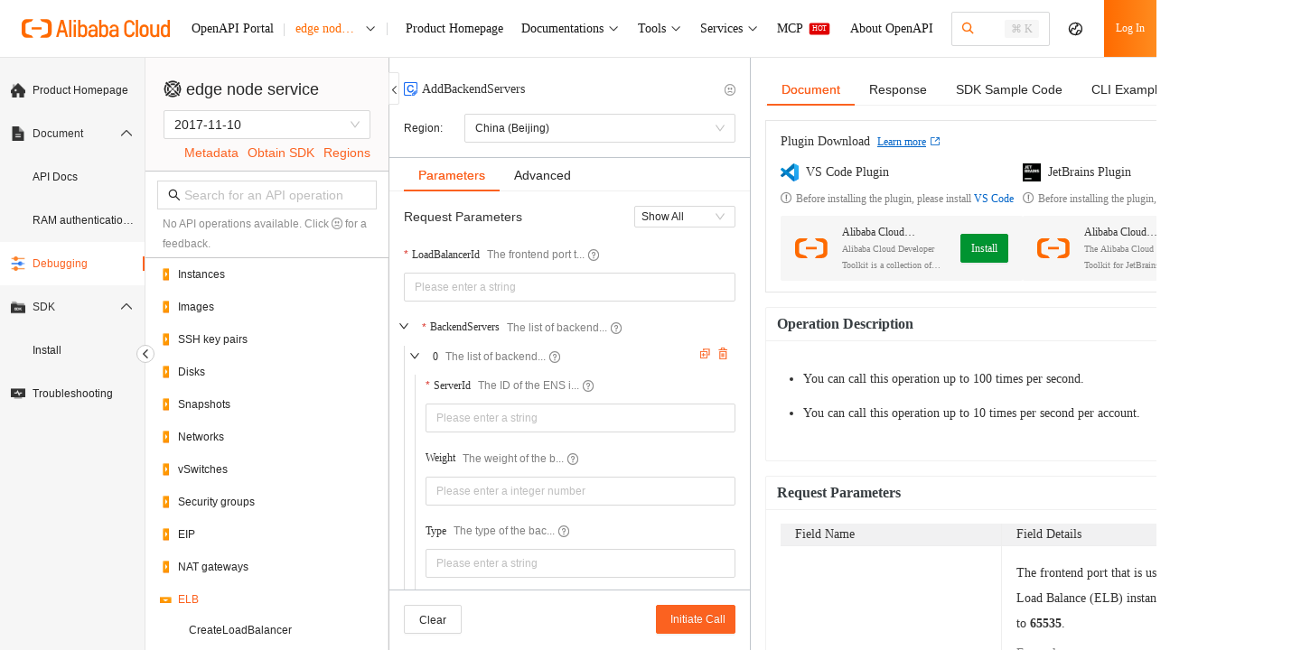

--- FILE ---
content_type: text/html; charset=utf-8
request_url: https://api.alibabacloud.com/api/Ens/2017-11-10/AddBackendServers
body_size: 3964
content:

<!DOCTYPE html>
<html>
  <head>
    <meta charset="UTF-8" />
    <meta name="aplus-waiting" content="MAN" />
    
      <meta name="aplus-rhost-v" content="intl.mmstat.com">
      <meta name="aplus-rhost-g" content="intl.mmstat.com/alicloud">
    
    <meta name="appoint" content="cname=;hasLogin=false;siteType=public;lang=zh_CN;bundler=vite;enableAgent=false;enableAISearch=false;enableTFAgent=false" />
    <meta name="json-appoint" content="{&quot;announcement&quot;:{&quot;title&quot;:&quot;&quot;,&quot;publicTime&quot;:&quot;2024-8-20 00:00:00&quot;,&quot;expiredTime&quot;:&quot;2025-03-31 12:00:00&quot;,&quot;content&quot;:&quot;## 公告 \n - 【Terraform Explorer】上线啦！\n \t - <a data-autolog='key=announcement-terraform-entry-link' href='https://api.aliyun.com/api-tools/terraform' target='_blank'>Terraform Explorer 正式发布上线，支持在线运行 Terraform 和资源管理。</a> \n \t - 访问入口：OpenAPI 门户 -> 工具中心 -> Terraform - 调试工具 \n\n - **通过IDE插件体验阿里云OpenAPI的高效集成， 精品礼品等你来拿！** <a data-autolog='key=announcement-feedback-link' href='https://developer.aliyun.com/ux/talk/detail/#/productCode/11327' target='_blank'> **>>>直达活动链接** </a>。 \n\n **VS Code 插件** \n\n <a data-autolog='key=announcement-vscode-api-toolkit-link-page' href='https://marketplace.visualstudio.com/items?&itemName=alibabacloud-openapi.vscode-alicloud-api' target='_blank'>Alibaba Cloud API Toolkit</a> -> <a data-autolog='key=announcement-vscode-api-toolkit-install-button' href='vscode:extension/alibabacloud-openapi.vscode-alicloud-api' target='_blank'>安装</a>。\n\n <a data-autolog='key=announcement-vscode_cli_link_page' href='https://marketplace.visualstudio.com/items?itemName=alibabacloud-openapi.aliyuncli' target='_blank'>Alibaba Cloud CLI Tools</a> -> <a data-autolog='key=announcement-vscode_cli_install_button' href='vscode:extension/alibabacloud-openapi.aliyuncli' target='_blank'>安装</a>。\n\n **JetBrains 插件** \n\n <a data-autolog='key=announcement-jetbrains-api-toolkit-link-page' href='https://plugins.jetbrains.com/plugin/23361-alibaba-cloud-developer-toolkit' target='_blank'>Alibaba Cloud Developer Toolkit</a> -> <a data-autolog='key=announcement-jetbrains-api-toolkit-install-button' href='https://plugins.jetbrains.com/plugin/23361-alibaba-cloud-developer-toolkit' target='_blank'>安装</a>。\n\n - 【SDK 公告】\n\n     - **阿里云 Python SDK 已终止对 Python3.6 版本的支持！公告详情请参考<a href='https://help.aliyun.com/zh/sdk/product-overview/announcing-end-of-support-for-python2-and-python36' target='_blank'>声明</a>。** \n\n&quot;,&quot;isValid&quot;:true,&quot;checkLink&quot;:&quot;&quot;},&quot;recommendParamsStatus&quot;:&quot;close&quot;,&quot;apiGuideLineEnabledUid&quot;:[&quot;1630152075804011&quot;,&quot;1358963125072756&quot;,&quot;1054517104158043&quot;,&quot;5771735185064078&quot;,&quot;1220981302735878&quot;,&quot;1609982529920904&quot;,&quot;1257784622136974&quot;,&quot;1885575130926078&quot;,&quot;1752019831348998&quot;,&quot;1431200190202216&quot;,&quot;1550203943326350&quot;,&quot;1390967335027468&quot;,&quot;1861915801076954&quot;,&quot;1530405700382368&quot;,&quot;1456408190545060&quot;,&quot;1841263585564192&quot;,&quot;1147542279613107&quot;,&quot;1957209560530604&quot;,&quot;1037045612963549&quot;,&quot;1186399538213169&quot;,&quot;1282150015642814&quot;,&quot;1325847523475998&quot;,&quot;1412426037745217&quot;,&quot;1431200190202216&quot;,&quot;1449493592670223&quot;,&quot;1621557265087299&quot;,&quot;1645607233091732&quot;],&quot;binaryResponseEnable&quot;:{&quot;FC&quot;:[&quot;2023-03-30&quot;]},&quot;binaryStringEnable&quot;:{&quot;FC&quot;:[&quot;2023-03-30&quot;]},&quot;fileUrlDisable&quot;:{&quot;ImageSearch&quot;:[&quot;2020-12-14&quot;]},&quot;sdk&quot;:{&quot;demoDisable&quot;:{&quot;v1&quot;:{&quot;Oss&quot;:[&quot;2019-05-17&quot;],&quot;Sls&quot;:[&quot;2020-12-30&quot;],&quot;pds&quot;:[&quot;2022-03-01&quot;],&quot;FC-Open&quot;:[&quot;2021-04-06&quot;],&quot;ocr-api&quot;:[&quot;2021-07-07&quot;],&quot;cloudcontrol&quot;:[&quot;2022-08-30&quot;],&quot;Eiam-developerapi&quot;:[&quot;2022-02-25&quot;],&quot;Eci&quot;:[&quot;2018-08-08&quot;]},&quot;v2&quot;:{&quot;Ess&quot;:[&quot;2014-08-28&quot;]}},&quot;langEnable&quot;:{&quot;python2&quot;:{&quot;ocr-api&quot;:[&quot;2021-07-07&quot;]},&quot;nodejs&quot;:{&quot;FC&quot;:[&quot;2023-03-30&quot;],&quot;FC-Open&quot;:[&quot;2021-04-06&quot;]}}}}" />
    <title>AddBackendServers_边缘节点服务 ENS_API调试-阿里云OpenAPI开发者门户</title>
    <link rel="icon" type="image/svg+xml" href="/favicon.ico" />
    <meta name="keywords" content="AddBackendServers,边缘节点服务 ENS,API调试,demo,CLI,Cloudshell,命令行" />
    <meta name="description" content="AddBackendServers调用AddBackendServers添加后端服务器。是边缘节点服务 ENS的API调试，是阿里云OpenAPI开发者门户提供的在线请求功能，通过免部署方式调用OpenAPI，并支持生成demo。" />
    <link
      rel="search"
      type="application/opensearchdescription+xml"
      href="/opensearch.xml"
      title="阿里云OpenAPI"
    />
    <style>
      .spinner {
        position: fixed;
        left: 50%;
        top: 50%;
        margin-left: -25px;
        margin-top: -20px;
        width: 50px;
        height: 40px;
        text-align: center;
        font-size: 10px;
      }

      .spinner > div {
        background-color: #333;
        height: 100%;
        width: 6px;
        display: inline-block;
        -webkit-animation: sk-stretchdelay 1.2s infinite ease-in-out;
        animation: sk-stretchdelay 1.2s infinite ease-in-out;
      }

      .spinner .rect2 {
        -webkit-animation-delay: -1.1s;
        animation-delay: -1.1s;
      }

      .spinner .rect3 {
        -webkit-animation-delay: -1s;
        animation-delay: -1s;
      }

      .spinner .rect4 {
        -webkit-animation-delay: -0.9s;
        animation-delay: -0.9s;
      }

      .spinner .rect5 {
        -webkit-animation-delay: -0.8s;
        animation-delay: -0.8s;
      }

      @-webkit-keyframes sk-stretchdelay {
        0%,
        40%,
        100% {
          -webkit-transform: scaleY(0.4);
        }

        20% {
          -webkit-transform: scaleY(1);
        }
      }

      @keyframes sk-stretchdelay {
        0%,
        40%,
        100% {
          transform: scaleY(0.4);
          -webkit-transform: scaleY(0.4);
        }

        20% {
          transform: scaleY(1);
          -webkit-transform: scaleY(1);
        }
      }

      /* .aliyun-module .componenet-wrap .subtitle.header-container-left a {
        font-size: 20px;
        font-weight: 440;
      }

      body > [data-spm='mini_cart'] {
        display: none;
      }

      .aliyun-module .componenet-wrap .right-floating-layer-container {
        display: none;
      }

      .aliyun-module .componenet-wrap .delivery-banner-activity {
        display: none;
      } */

      #app-root {
        position: absolute;
        /* top: 60px; */
        width: 100%;
      }

      #app-root.iframe-root {
        top: 0px;
      }
    </style>

       <script type="module" crossorigin nonce="R1tDEW_iUO8YtxF6" src="https://g.alicdn.com/alicloud-sdk/alicloud-api-explorer/0.1.16/assets/main.js"></script>
  <link rel="stylesheet" href="https://g.alicdn.com/alicloud-sdk/alicloud-api-explorer/0.1.16/assets/main.CyhBs_pL.css"> 

    <!-- iframe 不需要顶部导航 -->
  </head>

  <body><script type="text/javascript"
id="beacon-aplus"
src="//g.alicdn.com/alilog/mlog/aplus_v2.js"
exparams="category=&userid=&aplus&yunid=&yunpk=&channel=&cps="
nonce=""
cspx=""
async>
</script>
    <script defer src="https://g.alicdn.com/aliyun/perf/js/index.js" nonce="R1tDEW_iUO8YtxF6"></script>
    <script src="https://lang.alicdn.com/mcms/api-workbench-core-all/0.0.368/mcms_api-workbench-core-all_api-workbench-core-all.json" nonce="R1tDEW_iUO8YtxF6"></script>
    <script nonce="R1tDEW_iUO8YtxF6">
      (function (d) {
        var cookies = d.cookie.split(";").map(function (item) {
          return item.trim().split("=");
        });
        function getcookie(name) {
          var item = cookies.find(function (item) {
            return item[0] == name;
          });
          return item ? encodeURIComponent(item[1]) : "";
        }
        
        // 保存原始的 createElement 方法
        var originalCreateElement = d.createElement;
        var currentNonce = "R1tDEW_iUO8YtxF6";
        
        // 重写 createElement 方法，为动态创建的 script 标签自动添加 nonce
        d.createElement = function(tagName) {
          var element = originalCreateElement.call(d, tagName);
          if (tagName && tagName.toLowerCase() === 'script') {
            element.setAttribute('nonce', currentNonce);
          }
          return element;
        };
        
        var t = d.createElement("script");
        t.type = "text/javascript";
        t.async = true;
        t.id = "tb-beacon-aplus";
        t.setAttribute(
          "exparams",
          "category=&userid=&aplus&yunid=" +
            getcookie("login_aliyunid") +
            "&yunpk=" +
            getcookie("login_aliyunid_pk") +
            "&current_pk=" +
            getcookie("login_current_pk") +
            "&channel=" +
            getcookie("channel") +
            "&cps=" +
            getcookie("cps")
        );
        t.src = "//g.alicdn.com/alilog/mlog/aplus_v2.js";
        d.getElementsByTagName("head")[0].appendChild(t);
        
        // 在 aplus 脚本加载完成后恢复原始的 createElement
        t.onload = function() {
          // 延迟恢复，确保 aplus 的初始化代码执行完成
          setTimeout(function() {
            d.createElement = originalCreateElement;
          }, 100);
        };
      })(document);
    </script>
    <h1 style="position: absolute; opacity: 0">AddBackendServers_边缘节点服务 ENS_API调试</h1>
    
    <div id="app-root"></div>
    
    <div class="spinner">
      <div class="rect1"></div>
      <div class="rect2"></div>
      <div class="rect3"></div>
      <div class="rect4"></div>
      <div class="rect5"></div>
    </div>

    <!-- Dependencies -->
    
    <script src="//g.alicdn.com/AWSC/AWSC/awsc.js" crossorigin nonce="R1tDEW_iUO8YtxF6"></script>
    <script nonce="R1tDEW_iUO8YtxF6">
      var umidToken =
        "defaultToken1_um_not_loaded@@" +
        location.href +
        "@@" +
        new Date().getTime();
      AWSC.use("um", function (state, umModule) {
        if (state === "loaded") {
          umidToken =
            "defaultToken3_init_callback_not_called@@" +
            location.href +
            "@@" +
            new Date().getTime();
          umModule.init(
            {
              appName: "api-aliyun-com",
            },
            function (initState, result) {
              if (initState === "success") {
                umidToken = result.tn;
              } else {
                umidToken =
                  "defaultToken4_init_failed with " +
                  initState +
                  "@@" +
                  location.href +
                  "@@" +
                  new Date().getTime();
              }
            }
          );
        } else {
          umidToken =
            "defaultToken2_load_failed with " +
            state +
            "@@" +
            location.href +
            "@@" +
            new Date().getTime();
        }
      });
      window.umidToken = umidToken;
    </script>
    <script nonce="R1tDEW_iUO8YtxF6">
      // UT的全局配置变量，在CDN加载前配置
      window.$ACE_TRACKER_CONFIG = {
        enableHistory: true,
      };
    </script>
    <script src="//cloud-assets.alicdn.com/website.js" crossorigin nonce="R1tDEW_iUO8YtxF6"></script>
  </body>
</html>


--- FILE ---
content_type: text/css
request_url: https://g.alicdn.com/alicloud-sdk/alicloud-api-explorer/0.1.16/assets/MarkdownPreiview.6TD9hYsf.css
body_size: 1077
content:
.mde-preview .mde-preview-content{padding:10px}.mde-preview .mde-preview-content p,.mde-preview .mde-preview-content blockquote,.mde-preview .mde-preview-content ul,.mde-preview .mde-preview-content ol,.mde-preview .mde-preview-content dl,.mde-preview .mde-preview-content table,.mde-preview .mde-preview-content pre{margin-top:0;margin-bottom:16px}.mde-preview .mde-preview-content h1,.mde-preview .mde-preview-content h2,.mde-preview .mde-preview-content h3{margin-top:24px;margin-bottom:16px;font-weight:600;line-height:1.25;border-bottom:1px solid #eee;padding-bottom:.3em}.mde-preview .mde-preview-content h1{font-size:1.6em}.mde-preview .mde-preview-content h2{font-size:1.4em}.mde-preview .mde-preview-content h3{font-size:1.2em}.mde-preview .mde-preview-content ul,.mde-preview .mde-preview-content ol{padding-left:2em}.mde-preview .mde-preview-content blockquote{margin-left:0;padding:0 1em;color:#777;border-left:.25em solid #ddd}.mde-preview .mde-preview-content blockquote>:first-child{margin-top:0}.mde-preview .mde-preview-content blockquote>:last-child{margin-bottom:0}.mde-preview .mde-preview-content code{padding:.2em 0;margin:0;font-size:90%;background-color:#0000000a;border-radius:3px}.mde-preview .mde-preview-content code:before,.mde-preview .mde-preview-content code:after{letter-spacing:-.2em;content:" "}.mde-preview .mde-preview-content pre{padding:16px;overflow:auto;font-size:85%;line-height:1.45;background-color:#f7f7f7;border-radius:3px}.mde-preview .mde-preview-content pre code{display:inline;padding:0;margin:0;overflow:visible;line-height:inherit;word-wrap:normal;background-color:transparent;border:0}.mde-preview .mde-preview-content pre code:before,.mde-preview .mde-preview-content pre code:after{content:none}.mde-preview .mde-preview-content pre>code{padding:0;margin:0;font-size:100%;word-break:normal;white-space:pre;background:transparent;border:0}.mde-preview .mde-preview-content a{color:#4078c0;text-decoration:none}.mde-preview .mde-preview-content a:hover{text-decoration:underline}.mde-preview .mde-preview-content>*:first-child{margin-top:0!important}.mde-preview .mde-preview-content>*:last-child{margin-bottom:0!important}.mde-preview .mde-preview-content:after{display:table;clear:both;content:""}.mde-preview .mde-preview-content table{display:block;width:100%;border-spacing:0;border-collapse:collapse}.mde-preview .mde-preview-content table thead th{font-weight:700}.mde-preview .mde-preview-content table th,.mde-preview .mde-preview-content table td{padding:6px 13px;border:1px solid #c8ccd0}.awesome-docs-markdown-preview .react-mde .mde-header,.awesome-docs-markdown-preview .react-mde .invisible{display:none}.docs-markdown-preview{white-space:initial}.docs-markdown-preview .mde-preview .mde-preview-content{padding:0}.docs-markdown-preview .mde-preview .mde-preview-content blockquote,.docs-markdown-preview .mde-preview .mde-preview-content p,.docs-markdown-preview .mde-preview .mde-preview-content pre,.docs-markdown-preview .mde-preview .mde-preview-content table{margin:6px 0}.docs-markdown-preview .mde-preview .mde-preview-content dl,.docs-markdown-preview .mde-preview .mde-preview-content ol,.docs-markdown-preview .mde-preview .mde-preview-content ul{padding-left:24px}.docs-markdown-preview .mde-preview .mde-preview-content dl li,.docs-markdown-preview .mde-preview .mde-preview-content ol li,.docs-markdown-preview .mde-preview .mde-preview-content ul li{text-indent:4px}.docs-markdown-preview .mde-preview-content>div.note{margin:8px 0}.docs-markdown-preview .tips{margin-right:5px}.docs-markdown-preview .note{display:flex;padding:13px;color:#73777a}.docs-markdown-preview .note-icon-wrapper{width:20px;margin-right:8px}.docs-markdown-preview .note-icon-wrapper .icon-note{display:inline-block;width:17px;height:17px;padding:0;vertical-align:middle;background-repeat:no-repeat;background-position:center center;background-size:17px 17px}.docs-markdown-preview .note-icon-wrapper .icon-note.note,.docs-markdown-preview .note-icon-wrapper .icon-note.fastpath,.docs-markdown-preview .note-icon-wrapper .icon-note.remember,.docs-markdown-preview .note-icon-wrapper .icon-note.tip{background-image:url(//img.alicdn.com/tfs/TB1SrZYn7voK1RjSZFDXXXY3pXa-40-40.png)}.docs-markdown-preview .note-icon-wrapper .icon-note.warning,.docs-markdown-preview .note-icon-wrapper .icon-note.trouble,.docs-markdown-preview .note-icon-wrapper .icon-note.caution{background-image:url(//img.alicdn.com/tfs/TB1eeNgohjaK1RjSZKzXXXVwXXa-36-36.png)}.docs-markdown-preview .note-icon-wrapper .icon-note.notice,.docs-markdown-preview .note-icon-wrapper .icon-note.attention,.docs-markdown-preview .note-icon-wrapper .icon-note.important,.docs-markdown-preview .note-icon-wrapper .icon-note.restriction{background-image:url(//img.alicdn.com/tfs/TB1QFIRn9zqK1RjSZFLXXcn2XXa-40-38.png)}.docs-markdown-preview .note-icon-wrapper .icon-note.danger{background-image:url(//img.alicdn.com/tfs/TB1KjUNn9zqK1RjSZPcXXbTepXa-36-32.png)}.docs-markdown-preview .note-content{flex:1}.docs-markdown-preview .note-content p,.docs-markdown-preview .note-content ul{margin:0}.docs-markdown-preview>.note{margin-bottom:10px}.docs-markdown-preview div.p>.note,.docs-markdown-preview li>.note,.docs-markdown-preview li>.info>.note,.docs-markdown-preview .section>.note,.docs-markdown-preview .section>.sectiondiv>.note,.docs-markdown-preview .conbody>.note{margin:10px 0}.docs-markdown-preview .note-warning{background:#fff2e2cc}.docs-markdown-preview .note_warning{background:#fff2e2cc!important}.docs-markdown-preview .note-note,.docs-markdown-preview .note-notice,.docs-markdown-preview .note-tip{background:#16b8f81a}.docs-markdown-preview .note-note .note-content{overflow:auto}.docs-markdown-preview .note-danger{background:#f1553312}.docs-markdown-preview .note-content{font-size:12px}.docs-markdown-preview .react-mde a{color:#fb6220}.docs-markdown-preview.inline{display:inline-block}.docs-markdown-preview.inline .mde-preview{min-height:unset!important}.docs-markdown-preview.inline .mde-preview-content{padding:0}.docs-markdown-preview.inline .mde-preview-content p{font-weight:400;font-size:14px;line-height:24px;white-space:pre-wrap}.docs-markdown-preview .mde-preview{min-height:24px!important}.docs-markdown-preview .preview-mode .react-mde{border:0}.docs-markdown-preview .preview-mode .mde-header{display:none}.docs-markdown-preview .preview-mode .mde-preview .mde-preview-content p{font-weight:400;font-size:14px;line-height:24px}.mde-preview li{list-style:outside}


--- FILE ---
content_type: text/css
request_url: https://g.alicdn.com/alicloud-sdk/alicloud-api-explorer/0.1.16/assets/index.ZK6NmPnf.css
body_size: -64
content:
.call-count-line-root .ant-alert-content{font-size:12px}.call-count-line-root .trend-line-empty{min-height:400px;display:flex;align-items:center;justify-content:center}.call-count-line-root .trend-line-empty.quota-chart{min-height:200px}.call-count-line-root .range_tip{color:#00000080}.call-count-line-root .range_tip span{padding:0 5px}.call-count-line-root .ant-picker{padding-right:0}.call-count-line-root .ant-picker.ant-picker-disabled{cursor:auto}.call-count-line-root .ant-picker.ant-picker-disabled .ant-picker-input>input[disabled]{cursor:auto}.call-count-line-root .ant-picker .ant-picker-suffix{display:none}


--- FILE ---
content_type: text/css
request_url: https://g.alicdn.com/aes/tracker-plugin-survey-ui/3.0.17/index.css
body_size: 2314
content:
.aes-survey-required-error.svelte-1yew5mp{font-size:12px;color:rgba(240, 70, 49, 1);margin-top:9px}
.aes-survey-tags.svelte-1rf7alq.svelte-1rf7alq{margin-top:12px}.aes-survey-other-tag.svelte-1rf7alq.svelte-1rf7alq{font-size:12px;color:#666;width:100%;border:0;border-bottom:1px solid rgba(208, 208, 208, 1);margin-bottom:8px;padding-bottom:4px}.aes-survey-other-tag.svelte-1rf7alq.svelte-1rf7alq:focus-visible{width:100%;outline-color:transparent;border-bottom:1px solid rgba(208, 208, 208, 1)}.aes-survey-other-tag.svelte-1rf7alq.svelte-1rf7alq::placeholder{color:#ccc;font-size:12px}.aes-survey-tags--item.svelte-1rf7alq.svelte-1rf7alq{position:relative;display:inline-block;cursor:pointer;font-size:12px;margin-right:10px;margin-bottom:6px;color:rgba(121, 136, 155, 1);border-color:transparent;border:1px solid rgba(187, 195, 204, 1);background-color:#fff;max-width:100%;vertical-align:middle;border-width:1px;border-radius:4px;-webkit-box-shadow:none;box-shadow:none;border-style:solid;white-space:nowrap;-webkit-transition:all 0.1s linear;transition:all 0.1s linear;height:24px;line-height:24px;padding:0 8px;overflow:hidden;display:inline-flex;justify-content:center;align-items:center}.aes-survey-tags--item.svelte-1rf7alq span.svelte-1rf7alq{font-size:12px;min-width:28px;user-select:none}.aes-survey-tags__small.svelte-1rf7alq .aes-survey-tags--item.svelte-1rf7alq{height:24px;line-height:24px;padding:0 13px;font-weight:normal}.aes-survey-tags--item.active.svelte-1rf7alq.svelte-1rf7alq{color:var(--basicColor);border-color:var(--basicColor);background-color:#fff}.aes-survey-tags--item-icon.svelte-1rf7alq.svelte-1rf7alq{position:absolute;right:-14px;bottom:-9px;width:35px;height:17px;transform:rotateZ(-42deg);background-color:var(--basicColor)}.aes-survey-tags--item-icon.svelte-1rf7alq.svelte-1rf7alq::before{content:'';position:absolute;width:2px;height:5px;background-color:#fff;left:16px;top:2px;border-radius:0 0 1px 1px}.aes-survey-tags--item-icon.svelte-1rf7alq.svelte-1rf7alq::after{content:'';position:absolute;width:2px;height:9px;top:1px;left:20px;background-color:#fff;transform:rotateZ(74deg);border-radius:0 0 1px 1px}.aes-survey-tags--tag-tip.svelte-1rf7alq.svelte-1rf7alq{font-size:12px;color:rgba(31, 56, 88, 0.4);line-height:14px;margin-top:2px;font-weight:normal}@media screen and (max-width: 491px){.aes-survey-tags--item.svelte-1rf7alq.svelte-1rf7alq{cursor:default;-webkit-tap-highlight-color:transparent}}
.aes-survey-rating.svelte-1fe2cn1.svelte-1fe2cn1{display:inline-block;cursor:default;margin-top:9px}.aes-survey-rating--desc.svelte-1fe2cn1.svelte-1fe2cn1{display:flex;justify-content:space-between;font-size:12px;color:rgba(31, 56, 88, 0.4);height:20px;margin-top:4px}.aes-survey-rating--desc-item.svelte-1fe2cn1.svelte-1fe2cn1{font-size:12px;color:var(--basicColor);height:20px;margin-top:4px}.aes-survey-rating--rating-item.svelte-1fe2cn1.svelte-1fe2cn1{color:#dedbdb;display:inline-block;padding:0;text-decoration:none;cursor:pointer;background:transparent none;border:0;height:30px}.aes-survey-rating--rating-item.svelte-1fe2cn1.svelte-1fe2cn1:hover,.aes-survey-rating--rating-item.svelte-1fe2cn1.svelte-1fe2cn1:focus{text-decoration:none;outline:none}.aes-survey-rating--rating-item.svelte-1fe2cn1 .aes-survey-rating--score.svelte-1fe2cn1{line-height:24px;font-size:16px;color:rgba(96, 97, 98, 1);display:inline-block;border-radius:4px;width:21px;margin:0 6px 0 0;height:32px;line-height:32px;background:rgba(242, 243, 245, 1);text-align:center}.aes-survey-rating--rating-item.svelte-1fe2cn1:last-child .aes-survey-rating--score.svelte-1fe2cn1{margin:0}.aes-survey-rating--rating-item.svelte-1fe2cn1 .aes-survey-rating--score.active.svelte-1fe2cn1{color:#fff;background:var(--basicColor)}.aes-survey-rating--rating-item.svelte-1fe2cn1 .aes-survey-rating--score.highlight.svelte-1fe2cn1{color:var(--basicColor);background:#dcebff}@media screen and (max-width: 491px){.aes-survey-rating--rating-item.svelte-1fe2cn1.svelte-1fe2cn1{cursor:default;-webkit-tap-highlight-color:transparent}}.aes-survey-rating.small .aes-survey-rating--rating-item.svelte-1fe2cn1 .aes-survey-rating--score.svelte-1fe2cn1{font-size:12px}
.aes-survey-feedback.svelte-130ahag.svelte-130ahag{height:400px;display:flex;flex-direction:column;justify-content:flex-start;align-items:center;padding:0px}.aes-survey-feedback--info.svelte-130ahag.svelte-130ahag{font-size:14px;color:rgba(31, 56, 88, 0.6);margin:auto auto auto}.aes-survey-feedback--info.svelte-130ahag img.svelte-130ahag{display:block;margin:0 auto}.aes-survey-feedback--info.svelte-130ahag p.svelte-130ahag{text-align:center;padding:10px 0 0}
.aes-survey-suggestion.svelte-mtysww{background:#ffffff;border:1px solid rgba(31, 56, 88, 0.3);width:100%;height:124px;font-size:12px;border-radius:3px;resize:vertical;max-height:150px;min-height:35px;margin-top:9px;padding:8px;box-sizing:border-box;-webkit-box-sizing:border-box;-moz-box-sizing:border-box}.aes-survey-suggestion.svelte-mtysww:focus{outline:none}.aes-survey-suggestion.svelte-mtysww::placeholder{color:rgba(31, 56, 88, 0.4)}
.aes-survey-title.svelte-yx7vew{position:relative}.aes-survey-title__require.svelte-yx7vew{position:absolute;font-size:16px;left:-8px;color:rgb(217, 31, 40);display:none}.aes-survey-title__require.show.svelte-yx7vew{display:block}
.aes-survey-button.svelte-empcf3{margin-left:8px;height:36px;line-height:36px;box-sizing:border-box;background:#fff;border:1px solid rgba(31, 56, 88, 0.3);border-radius:3px;outline:none;color:#707f8f;cursor:pointer;font-size:13px;user-select:none;min-width:78px;text-align:center;padding:0 5px;display:inline-block;border-radius:8px;font-size:14px}.aes-survey-button__primary.svelte-empcf3{background:var(--basicColor);background-color:var(--basicColor);color:#fff;border-color:var(--basicColor)}.aes-survey-button__next.svelte-empcf3{color:rgba(7, 115, 254, 1);border-color:rgba(7, 115, 254, 1)}@media screen and (max-width: 491px){.aes-survey-button.svelte-empcf3{cursor:default;-webkit-tap-highlight-color:transparent}}
.aes-survey-hanging-button.svelte-14q93ar{position:fixed;z-index:100;text-align:center;cursor:pointer;bottom:10em;right:7px;border-radius:3px;width:42px;height:42px}.shadow.svelte-14q93ar{box-shadow:0 4px 12px 0 rgba(0, 0, 0, 0.12)}.aes-survey-hanging-button--img.svelte-14q93ar{width:100%;height:100%;display:block;border-radius:3px}
.visible-hidden.svelte-11s5s7n.svelte-11s5s7n{display:none}.aes-survey-pop.svelte-11s5s7n.svelte-11s5s7n{position:sticky;background-color:#fff;z-index:10001;text-align:left}.aes-survey-pop--mask.svelte-11s5s7n.svelte-11s5s7n{content:'';width:100vw;height:100vh;position:fixed;left:0;top:0;z-index:10000;background:rgba(0, 0, 0, 0.34)}.aes-survey-pop__normal.svelte-11s5s7n.svelte-11s5s7n{position:fixed;width:560px;border-radius:5px;background-color:#fff;max-height:calc(58vh);box-shadow:0 4px 15px 0 rgba(31, 56, 88, 0.15)}.rb.svelte-11s5s7n.svelte-11s5s7n{right:6px;bottom:calc(3em + 16px);width:365px !important}.center.svelte-11s5s7n.svelte-11s5s7n{top:50%;left:50%;transform:translateX(-50%) translateY(-50%)}.rm.svelte-11s5s7n.svelte-11s5s7n{right:6px;top:50%;transform:translateY(-50%)}.aes-survey-pop__mobile.svelte-11s5s7n.svelte-11s5s7n{width:100%;left:0;top:100%;height:100%;transform:translateX(0%) translateY(-100%);border-radius:5px 5px 0 0}.aes-survey-pop__embedded.svelte-11s5s7n.svelte-11s5s7n{position:relative;width:100%;height:100%;background-color:#fff;transform:translateX(0px) translateY(0px)}.aes-survey-pop-content.svelte-11s5s7n.svelte-11s5s7n{margin:20px 0px 0px}.aes-survey-pop__embedded.svelte-11s5s7n .aes-survey-pop--content.svelte-11s5s7n{max-height:calc(40vh)}.aes-survey-pop--title.svelte-11s5s7n.svelte-11s5s7n{background-color:#fff;font-size:16px;padding:18px 24px 2px;color:rgba(0, 0, 0, 0.8);z-index:5;text-align:left;line-height:30px;font-weight:bold}.aes-survey-pop--title-content.svelte-11s5s7n.svelte-11s5s7n{font-size:20px;color:var(--basicColor) !important}.aes-survey-pop--content.svelte-11s5s7n.svelte-11s5s7n{overscroll-behavior:contain;padding:1px 24px 1px;overflow:auto;max-height:40vh}.aes-survey-pop--sub-title.svelte-11s5s7n.svelte-11s5s7n{font-size:12px;color:rgba(0, 0, 0, 0.5);margin:0 0 0}.aes-survey-pop--bottom.svelte-11s5s7n.svelte-11s5s7n{position:relative;padding:15px 24px 15px;text-align:right;bottom:0px;z-index:99;border-top:1px solid #e8ebee}.aes-survey-pop--never-show.svelte-11s5s7n.svelte-11s5s7n{position:absolute;left:24px;top:50%;transform:translateY(-50%);z-index:99;color:rgba(31, 56, 88, 0.6);font-size:13px;cursor:pointer;user-select:none;height:16px;padding-left:20px}.aes-survey-pop--never-show.svelte-11s5s7n .aes-survey--checkbox.svelte-11s5s7n{position:absolute;left:0;width:14px;height:14px;border-radius:2px;border:1px solid #838f9f;box-sizing:content-box}.aes-survey-pop--never-show.svelte-11s5s7n .aes-survey--checkbox.active.svelte-11s5s7n::before{display:block;width:2px;background-color:#838f9f;height:7px;content:'';transform:rotateZ(-40deg) translate(-1px, 7px)}.aes-survey-pop--never-show.svelte-11s5s7n .aes-survey--checkbox.active.svelte-11s5s7n::after{display:block;width:2px;content:'';height:11px;background-color:#838f9f;transform:rotateZ(40deg) translate(3px, -9px)}.aes-survey-pop--never-show.svelte-11s5s7n .aes-survey--label.svelte-11s5s7n{height:16px;line-height:16px;box-sizing:content-box}.aes-survey-pop--close.svelte-11s5s7n.svelte-11s5s7n{position:absolute;top:18px;right:24px;width:15px;height:15px;cursor:pointer;z-index:9999;transform:rotateZ(45deg)}.aes-survey-pop--close.svelte-11s5s7n.svelte-11s5s7n::before,.aes-survey-pop--close.svelte-11s5s7n.svelte-11s5s7n::after{content:'';display:block;width:100%;height:1px;background-color:#999;transform:translateY(8px)}.aes-survey-pop--close.svelte-11s5s7n.svelte-11s5s7n::after{transform:translateY(7px) rotateZ(90deg)}@media screen and (max-width: 491px){.aes-survey-pop--never-show.svelte-11s5s7n.svelte-11s5s7n{cursor:default;-webkit-tap-highlight-color:transparent}}
.aes-survey-page.svelte-pnxnay.svelte-pnxnay{z-index:10001}.aes-survey-page--mask.svelte-pnxnay.svelte-pnxnay{content:'';width:100vw;height:100vh;position:fixed;left:0;top:0;z-index:10000;background:rgba(0, 0, 0, 0.34)}.aes-survey-page__normal.svelte-pnxnay.svelte-pnxnay{position:fixed;z-index:50000;background-color:#fff;width:365px;box-sizing:border-box;overflow:hidden;box-shadow:0 4px 15px 0 rgba(31, 56, 88, 0.15)}.rb.svelte-pnxnay.svelte-pnxnay{right:6px;bottom:calc(3em + 16px)}.center.svelte-pnxnay.svelte-pnxnay{top:50%;left:50%;transform:translateX(-50%) translateY(-50%)}.rm.svelte-pnxnay.svelte-pnxnay{right:6px;top:50%;transform:translateY(-50%)}.aes-survey-page__mobile.svelte-pnxnay.svelte-pnxnay{left:0;right:0;bottom:0;width:100%}.aes-survey-page__embedded.svelte-pnxnay.svelte-pnxnay{position:relative;width:100%;background-color:#fff}.aes-survey-page--content.svelte-pnxnay.svelte-pnxnay{border-bottom:1px solid rgba(0, 0, 0, 0.06);padding:20px 24px 20px 24px;position:relative;z-index:101;background-color:#fff}.aes-survey-page--title.svelte-pnxnay.svelte-pnxnay{color:var(--basicColor);font-size:20px;margin-bottom:12px;text-align:left;line-height:30px;font-weight:bold}.aes-survey-page--question-num.svelte-pnxnay.svelte-pnxnay{color:rgba(0, 0, 0, 0.6);width:40px;white-space:nowrap;margin-left:10px;font-size:13px;display:flex;align-items:center;line-height:22px;height:22px}.aes-survey-page--question-num.svelte-pnxnay div.svelte-pnxnay{padding:0 3px}.aes-survey-page__hide.svelte-pnxnay.svelte-pnxnay{display:none}.visible-hidden.svelte-pnxnay.svelte-pnxnay{display:none}.aes-survey-page__float.svelte-pnxnay.svelte-pnxnay{float:right;line-height:32px}.aes-survey-page--never-show.svelte-pnxnay.svelte-pnxnay{position:absolute;left:24px;top:50%;transform:translateY(-50%);z-index:99;color:rgba(31, 56, 88, 0.6);font-size:13px;cursor:pointer;user-select:none;height:16px;padding-left:20px}.aes-survey-page--never-show.svelte-pnxnay .aes-survey--checkbox.svelte-pnxnay{position:absolute;left:0;width:14px;height:14px;border-radius:2px;border:1px solid #838f9f;box-sizing:content-box}.aes-survey-page--never-show.svelte-pnxnay .aes-survey--checkbox.active.svelte-pnxnay::before{display:block;width:2px;background-color:#838f9f;height:7px;content:'';transform:rotateZ(-40deg) translate(-1px, 7px)}.aes-survey-page--never-show.svelte-pnxnay .aes-survey--checkbox.active.svelte-pnxnay::after{display:block;width:2px;content:'';height:11px;background-color:#838f9f;transform:rotateZ(40deg) translate(3px, -9px)}.aes-survey-page--never-show.svelte-pnxnay .aes-survey--label.svelte-pnxnay{height:16px;line-height:16px;box-sizing:content-box}.aes-survey-page__clearfix.svelte-pnxnay.svelte-pnxnay::after{display:block;content:'';clear:both;overflow:hidden}.aes-survey-page--close.svelte-pnxnay.svelte-pnxnay{position:absolute;top:18px;right:24px;width:15px;height:15px;cursor:pointer;z-index:9999;transform:rotateZ(45deg)}.aes-survey-page--close__right.svelte-pnxnay.svelte-pnxnay{top:14px;right:14px}.aes-survey-page--close.svelte-pnxnay.svelte-pnxnay::before,.aes-survey-page--close.svelte-pnxnay.svelte-pnxnay::after{content:'';display:block;width:100%;height:1px;background-color:#999;transform:translateY(8px)}.aes-survey-page--close.svelte-pnxnay.svelte-pnxnay::after{transform:translateY(7px) rotateZ(90deg)}@media screen and (max-width: 491px){.aes-survey-page--never-show.svelte-pnxnay.svelte-pnxnay{cursor:default;-webkit-tap-highlight-color:transparent}}


--- FILE ---
content_type: application/javascript
request_url: https://intl.mmstat.com/eg.js?t=1768990147439
body_size: 83
content:
window.goldlog=(window.goldlog||{});goldlog.Etag="xJP3IYbBhG0CARK9waTX58NH";goldlog.stag=2;

--- FILE ---
content_type: application/javascript
request_url: https://g.alicdn.com/alicloud-sdk/alicloud-api-explorer/0.1.16/assets/DocEditor.private.BnHQ8w0P.js
body_size: 454
content:
import{r as e,C as h,I as n,W as g,f as v,h as l,i as C,E as w,B as E,P as p}from"./main.js";class y{constructor(){this.onChange=f=>{},this.visible=!0,this.editable=!0}}const N=t=>{const[f,k]=e.useState(t.value),[x,S]=e.useState(!0),[o,c]=e.useState(!1),[s,i]=e.useState(t.value),[b,d]=e.useState("edit"),{changeHasDirtyCode:r,hasDirtyCode:u}=h.useContainer();e.useEffect(()=>{i(t.value)},[t.value]);const m=e.useCallback(a=>{a.preventDefault(),a.returnValue=n.components.index.docNotSaveLeave},[]);return e.useEffect(()=>{o?window.addEventListener("beforeunload",m):window.removeEventListener("beforeunload",m)},[o]),o?e.createElement("div",{className:"doc-editor-container"},e.createElement("div",{className:"doc-editor edit"},e.createElement(l,{activeKey:b,onChange:a=>d(a)},e.createElement(l.TabPane,{tab:e.createElement("span",{className:"edit-title"},n.components.index.editDoc),tabKey:"edit",key:"edit"},e.createElement(C,{language:w.Markdown,value:s,onValueChange:a=>{i(a),u||r(!0)}})),e.createElement(l.TabPane,{tab:n.components.index.previewDoc,tabKey:"preview",key:"preview"},e.createElement(v,{value:s})))),e.createElement("div",{className:"footer-btns"},e.createElement(E,{type:"primary",onClick:()=>{t.onChange(s),c(!1),r(!1)}},n.components.index.confirmEdit),e.createElement(E,{onClick:()=>{c(!1),i(t.value),r(!1)}},n.components.index.cancel)),e.createElement(p,{when:o&&u,message:n.components.index.docNotSaveLeave})):e.createElement("div",{className:"doc-editor-container"},e.createElement("div",{className:"doc-editor"},t.editable?e.createElement("span",{className:"edit-op",onClick:()=>{c(!0),d("edit")}},e.createElement(g,{type:"edit-o"})):null,e.createElement(v,{value:s})))};N.defaultProps=new y;export{N as DocEditor,y as DocEditorProps};
//# sourceMappingURL=DocEditor.private.BnHQ8w0P.js.map


--- FILE ---
content_type: application/javascript
request_url: https://g.alicdn.com/alicloud-sdk/alicloud-api-explorer/0.1.16/assets/InnerMarkdown.XLlnUNVv.js
body_size: 2955
content:
import{a5 as b,a6 as C,a7 as L,a8 as T,a9 as A,aa as I,ab as S,ac as H,ad as R,r as l,ae as z,af as P,a1 as O,ag as j,ah as F,ai as B,aj as D,ak as W,al as X,am as $,an as q,ao as G,ap as J}from"./main.js";var w=function(){return w=Object.assign||function(n){for(var e,t=1,s=arguments.length;t<s;t++){e=arguments[t];for(var i in e)Object.prototype.hasOwnProperty.call(e,i)&&(n[i]=e[i])}return n},w.apply(this,arguments)};function K(n){return n===void 0&&(n=""),{type:"element",tagName:"div",properties:{class:"copied","data-code":n},children:[{type:"element",tagName:"svg",properties:{className:"octicon-copy",ariaHidden:"true",viewBox:"0 0 16 16",fill:"currentColor",height:12,width:12},children:[{type:"element",tagName:"path",properties:{fillRule:"evenodd",d:"M0 6.75C0 5.784.784 5 1.75 5h1.5a.75.75 0 010 1.5h-1.5a.25.25 0 00-.25.25v7.5c0 .138.112.25.25.25h7.5a.25.25 0 00.25-.25v-1.5a.75.75 0 011.5 0v1.5A1.75 1.75 0 019.25 16h-7.5A1.75 1.75 0 010 14.25v-7.5z"},children:[]},{type:"element",tagName:"path",properties:{fillRule:"evenodd",d:"M5 1.75C5 .784 5.784 0 6.75 0h7.5C15.216 0 16 .784 16 1.75v7.5A1.75 1.75 0 0114.25 11h-7.5A1.75 1.75 0 015 9.25v-7.5zm1.75-.25a.25.25 0 00-.25.25v7.5c0 .138.112.25.25.25h7.5a.25.25 0 00.25-.25v-7.5a.25.25 0 00-.25-.25h-7.5z"},children:[]}]},{type:"element",tagName:"svg",properties:{className:"octicon-check",ariaHidden:"true",viewBox:"0 0 16 16",fill:"currentColor",height:12,width:12},children:[{type:"element",tagName:"path",properties:{fillRule:"evenodd",d:"M13.78 4.22a.75.75 0 010 1.06l-7.25 7.25a.75.75 0 01-1.06 0L2.22 9.28a.75.75 0 011.06-1.06L6 10.94l6.72-6.72a.75.75 0 011.06 0z"},children:[]}]}]}}var Q=function(n){return function(e){S(e,function(t){t.type==="element"&&t.tagName==="code"&&t.data&&t.data.meta&&(t.properties=w(w({},t.properties),{"data-meta":String(t.data.meta)}))})}},U={type:"element",tagName:"svg",properties:{className:"octicon octicon-link",viewBox:"0 0 16 16",version:"1.1",width:"16",height:"16",ariaHidden:"true"},children:[{type:"element",tagName:"path",children:[],properties:{fillRule:"evenodd",d:"M7.775 3.275a.75.75 0 001.06 1.06l1.25-1.25a2 2 0 112.83 2.83l-2.5 2.5a2 2 0 01-2.83 0 .75.75 0 00-1.06 1.06 3.5 3.5 0 004.95 0l2.5-2.5a3.5 3.5 0 00-4.95-4.95l-1.25 1.25zm-4.69 9.64a2 2 0 010-2.83l2.5-2.5a2 2 0 012.83 0 .75.75 0 001.06-1.06 3.5 3.5 0 00-4.95 0l-2.5 2.5a3.5 3.5 0 004.95 4.95l1.25-1.25a.75.75 0 00-1.06-1.06l-1.25 1.25a2 2 0 01-2.83 0z"}}]},V=function(n){return function(e,t,s){if(e.type==="element"&&s&&s.type==="root"&&/h(1|2|3|4|5|6)/.test(e.tagName)){var i=e.children&&e.children[0];i&&i.properties&&i.properties.ariaHidden==="true"&&(i.properties=w({class:"anchor"},i.properties),i.children=[U])}if(e.type==="element"&&e.tagName==="pre"){var p=H(e.children);e.children.push(K(p))}}},Y=[Q,b,C,L,[T,{rewrite:V()}],[A,{properties:"attr"}],I],g=function(){return g=Object.assign||function(n){for(var e,t=1,s=arguments.length;t<s;t++){e=arguments[t];for(var i in e)Object.prototype.hasOwnProperty.call(e,i)&&(n[i]=e[i])}return n},g.apply(this,arguments)},x=function(n,e,t){if(t||arguments.length===2)for(var s=0,i=e.length,p;s<i;s++)(p||!(s in e))&&(p||(p=Array.prototype.slice.call(e,0,s)),p[s]=e[s]);return n.concat(p||Array.prototype.slice.call(e))},Z=(function(){function n(){this.source="",this.className="semix-markdown",this.copiable=!0,this.plugins=[],this.components={}}return n})();function ee(){var n=this.data();function e(t,s){var i=n[t]?n[t]:n[t]=[];i.push(s)}e("micromarkExtensions",F),e("fromMarkdownExtensions",B),e("toMarkdownExtensions",D),e("micromarkExtensions",W),e("fromMarkdownExtensions",X),e("toMarkdownExtensions",$),e("micromarkExtensions",q),e("fromMarkdownExtensions",G),e("toMarkdownExtensions",J)}var ae=function(n){var e,t=R.useContainer(),s=t.I18N,i=t.prefixCs,p=t.replaceMarkdown,k=function(m){var a,r,o,d=m.level,c=m.id,u=m.children,v=m.node,h=u||[];h[0];var f=h.slice(1),_=function(){var M="".concat(window.location.origin).concat(window.location.pathname).concat(window.location.search,"#").concat(c);navigator.clipboard.writeText(M)};return((o=v==null?void 0:v.children[0])===null||o===void 0?void 0:o.tagName)==="a"?l.createElement("h".concat(d),(a={id:c},a["data-sourcepos"]=m["data-sourcepos"],a),l.createElement(l.Fragment,null,f,l.createElement("span",{className:"copy-link",onClick:_,style:{display:"inline-block",marginLeft:"8px",marginTop:"1px",height:"16px",cursor:"pointer",visibility:"hidden",verticalAlign:"text-top"}},l.createElement("svg",{viewBox:"0 0 1024 1024",version:"1.1",xmlns:"http://www.w3.org/2000/svg",width:"16",height:"16"},l.createElement("path",{d:"M614.96814 402.954445c-6.828522-6.828522-14.096043-13.046131-21.624507-18.736736l-69.951165 69.865207c8.142447 4.814656 15.845896 10.593266 22.850427 17.597797l3.501754 3.502777c44.737924 44.7369 44.737924 117.576859 0 162.316829L358.888833 828.444139c-44.737924 44.7369-117.578906 44.7369-162.316829 0l-3.502777-3.502777c-44.737924-44.737924-44.737924-117.578906 0-162.316829l86.410022-86.411045c-14.969946-37.032428-22.149463-76.517721-21.448498-115.913986L124.343983 593.986269c-82.383312 82.383312-82.383312 217.297025 0 299.679313l3.502777 3.502777c82.470293 82.383312 217.297025 82.383312 299.679313 0l190.944843-190.944843c82.383312-82.383312 82.383312-217.296001 0-299.679313L614.96814 402.954445 614.96814 402.954445zM897.226688 127.874389l-3.502777-3.502777c-82.383312-82.383312-217.297025-82.383312-299.679313 0L403.012773 315.316455c-82.383312 82.383312-82.383312 217.297025 0 299.680337l3.501754 3.501754c6.828522 6.828522 14.096043 13.047154 21.62553 18.822694l69.863161-69.863161c-8.142447-4.816702-15.845896-10.593266-22.850427-17.597797l-3.502777-3.589758c-44.7369-44.737924-44.7369-117.578906 0-162.316829L662.594857 193.008852c44.737924-44.737924 117.578906-44.737924 162.316829 0l3.501754 3.501754c44.737924 44.737924 44.737924 117.578906 0 162.316829l-86.410022 86.411045c14.969946 37.033451 22.150486 76.517721 21.448498 115.913986l133.775796-133.599787c82.383312-82.47234 82.383312-217.297025 0-299.679313l0 0L897.227712 127.874389 897.226688 127.874389z"}))))):l.createElement("h".concat(d),(r={id:c},r["data-sourcepos"]=m["data-sourcepos"],r),u)},y=function(){return[1,2,3,4,5,6].reduce(function(m,a){return m["h".concat(a)]=function(r){return k(r)},m},{})},N=l.useMemo(function(){var m=g(g(g({a:function(a){var r;return!((r=a.className)===null||r===void 0)&&r.includes(z)?l.createElement("a",{className:a.className,href:"javascript:;",onClick:function(){n.onShowDetail()}},s.expandDetail,l.createElement("i",{className:"semix-iconfont icon-arrow-left"})):l.createElement("a",g({},a))},p:function(a){var r,o,d,c,u=a==null?void 0:a.children,v=(c=(d=(o=(r=u==null?void 0:u[0])===null||r===void 0?void 0:r.props)===null||o===void 0?void 0:o.value)===null||d===void 0?void 0:d.match(/(intl-new-version-flag)|(cn-new-version-flag)/))===null||c===void 0?void 0:c[0];return l.createElement("p",{className:v,"data-sourcepos":a==null?void 0:a["data-sourcepos"]},u)}},y()),{pre:function(a){var r,o=n.copiable?a==null?void 0:a.children:(r=a==null?void 0:a.children)===null||r===void 0?void 0:r.filter(function(d){var c;return((c=d==null?void 0:d.props)===null||c===void 0?void 0:c.className)!=="copied"});return l.createElement("pre",{className:(a==null?void 0:a.className)||"",style:{tabSize:"2"}},o)},summary:function(a){var r=a==null?void 0:a.children;return l.createElement("strong",{className:"expandable-title",onClick:function(o){o.target.classList.contains("expanded")?o.target.classList.remove("expanded"):o.target.classList.add("expanded"),o.target.parentElement.classList.contains("expanded")?o.target.parentElement.classList.remove("expanded"):o.target.parentElement.classList.add("expanded")}},r)},details:function(a){var r=a==null?void 0:a.children,o=P.findIndex(r,function(v){var h,f;return((f=(h=v==null?void 0:v.props)===null||h===void 0?void 0:h.node)===null||f===void 0?void 0:f.tagName)==="summary"}),d=o>-1?r[o]:null,c=o>-1?l.createElement("div",{className:"expandable-content"},r.slice(o+1,r==null?void 0:r.length)):null,u={outputclass:"collapse",className:"section collapse"};return l.createElement("div",g({},u),d,c)}}),n.components||{});return m},[n.components]),E=l.useMemo(function(){return x(x([],Y,!0),n.plugins||[],!0)},[n.plugins]);return l.createElement("div",{className:O("semix-markdown semix",n.className,(e={},e[i+"semix-markdown"]=!!i,e))},l.createElement(j,{linkTarget:"_blank",components:N,rehypePlugins:E,remarkPlugins:[ee],sourcePos:!0},p(n.source)))};ae.defaultProps=new Z;export{ae as InnerSemixMarkdown,Z as InnerSemixMarkdownProps,ae as default,ee as semixReMarkPlugin};
//# sourceMappingURL=InnerMarkdown.XLlnUNVv.js.map


--- FILE ---
content_type: application/javascript
request_url: https://g.alicdn.com/code/npm/@ali/aliyun-com-standards-checker/0.1.1/index.js
body_size: 4140
content:
biu.define({name:"@ali/aliyun-com-standards-checker",version:"0.1.1",dependencies:{}},(function(t,e,r){"use strict";function n(t,e){(null==e||e>t.length)&&(e=t.length);for(var r=0,n=Array(e);r<e;r++)n[r]=t[r];return n}function o(t){return function(t){if(Array.isArray(t))return n(t)}(t)||function(t){if("undefined"!=typeof Symbol&&null!=t[Symbol.iterator]||null!=t["@@iterator"])return Array.from(t)}(t)||function(t,e){if(t){if("string"==typeof t)return n(t,e);var r={}.toString.call(t).slice(8,-1);return"Object"===r&&t.constructor&&(r=t.constructor.name),"Map"===r||"Set"===r?Array.from(t):"Arguments"===r||/^(?:Ui|I)nt(?:8|16|32)(?:Clamped)?Array$/.test(r)?n(t,e):void 0}}(t)||function(){throw new TypeError("Invalid attempt to spread non-iterable instance.\nIn order to be iterable, non-array objects must have a [Symbol.iterator]() method.")}()}function i(t){return(i="function"==typeof Symbol&&"symbol"==typeof Symbol.iterator?function(t){return typeof t}:function(t){return t&&"function"==typeof Symbol&&t.constructor===Symbol&&t!==Symbol.prototype?"symbol":typeof t})(t)}function a(t){var e=function(t,e){if("object"!=i(t)||!t)return t;var r=t[Symbol.toPrimitive];if(void 0!==r){var n=r.call(t,e||"default");if("object"!=i(n))return n;throw new TypeError("@@toPrimitive must return a primitive value.")}return("string"===e?String:Number)(t)}(t,"string");return"symbol"==i(e)?e:e+""}function u(t,e){for(var r=0;r<e.length;r++){var n=e[r];n.enumerable=n.enumerable||!1,n.configurable=!0,"value"in n&&(n.writable=!0),Object.defineProperty(t,a(n.key),n)}}function c(t,e,r){return(e=a(e))in t?Object.defineProperty(t,e,{value:r,enumerable:!0,configurable:!0,writable:!0}):t[e]=r,t}function s(t,e,r,n,o,i,a){try{var u=t[i](a),c=u.value}catch(s){return void r(s)}u.done?e(c):Promise.resolve(c).then(n,o)}function l(t){return t&&t.__esModule&&Object.prototype.hasOwnProperty.call(t,"default")?t.default:t}var f={exports:{}},h={exports:{}};!function(t){function e(r){return t.exports=e="function"==typeof Symbol&&"symbol"==typeof Symbol.iterator?function(t){return typeof t}:function(t){return t&&"function"==typeof Symbol&&t.constructor===Symbol&&t!==Symbol.prototype?"symbol":typeof t},t.exports.__esModule=!0,t.exports.default=t.exports,e(r)}t.exports=e,t.exports.__esModule=!0,t.exports.default=t.exports}(h);var p=h.exports;!function(t){var e=p.default;function r(){t.exports=r=function(){return o},t.exports.__esModule=!0,t.exports.default=t.exports;var n,o={},i=Object.prototype,a=i.hasOwnProperty,u=Object.defineProperty||function(t,e,r){t[e]=r.value},c="function"==typeof Symbol?Symbol:{},s=c.iterator||"@@iterator",l=c.asyncIterator||"@@asyncIterator",f=c.toStringTag||"@@toStringTag";function h(t,e,r){return Object.defineProperty(t,e,{value:r,enumerable:!0,configurable:!0,writable:!0}),t[e]}try{h({},"")}catch(G){h=function(t,e,r){return t[e]=r}}function p(t,e,r,n){var o=e&&e.prototype instanceof w?e:w,i=Object.create(o.prototype),a=new q(n||[]);return u(i,"_invoke",{value:k(t,r,a)}),i}function y(t,e,r){try{return{type:"normal",arg:t.call(e,r)}}catch(n){return{type:"throw",arg:n}}}o.wrap=p;var v="suspendedStart",d="suspendedYield",m="executing",b="completed",g={};function w(){}function x(){}function O(){}var j={};h(j,s,(function(){return this}));var E=Object.getPrototypeOf,L=E&&E(E(z([])));L&&L!==i&&a.call(L,s)&&(j=L);var S=O.prototype=w.prototype=Object.create(j);function _(t){["next","throw","return"].forEach((function(e){h(t,e,(function(t){return this._invoke(e,t)}))}))}function P(t,r){function n(o,i,u,c){var s=y(t[o],t,i);if("throw"!==s.type){var l=s.arg,f=l.value;return f&&"object"==e(f)&&a.call(f,"__await")?r.resolve(f.__await).then((function(t){n("next",t,u,c)}),(function(t){n("throw",t,u,c)})):r.resolve(f).then((function(t){l.value=t,u(l)}),(function(t){return n("throw",t,u,c)}))}c(s.arg)}var o;u(this,"_invoke",{value:function(t,e){function i(){return new r((function(r,o){n(t,e,r,o)}))}return o=o?o.then(i,i):i()}})}function k(t,e,r){var o=v;return function(i,a){if(o===m)throw Error("Generator is already running");if(o===b){if("throw"===i)throw a;return{value:n,done:!0}}for(r.method=i,r.arg=a;;){var u=r.delegate;if(u){var c=T(u,r);if(c){if(c===g)continue;return c}}if("next"===r.method)r.sent=r._sent=r.arg;else if("throw"===r.method){if(o===v)throw o=b,r.arg;r.dispatchException(r.arg)}else"return"===r.method&&r.abrupt("return",r.arg);o=m;var s=y(t,e,r);if("normal"===s.type){if(o=r.done?b:d,s.arg===g)continue;return{value:s.arg,done:r.done}}"throw"===s.type&&(o=b,r.method="throw",r.arg=s.arg)}}}function T(t,e){var r=e.method,o=t.iterator[r];if(o===n)return e.delegate=null,"throw"===r&&t.iterator.return&&(e.method="return",e.arg=n,T(t,e),"throw"===e.method)||"return"!==r&&(e.method="throw",e.arg=new TypeError("The iterator does not provide a '"+r+"' method")),g;var i=y(o,t.iterator,e.arg);if("throw"===i.type)return e.method="throw",e.arg=i.arg,e.delegate=null,g;var a=i.arg;return a?a.done?(e[t.resultName]=a.value,e.next=t.nextLoc,"return"!==e.method&&(e.method="next",e.arg=n),e.delegate=null,g):a:(e.method="throw",e.arg=new TypeError("iterator result is not an object"),e.delegate=null,g)}function N(t){var e={tryLoc:t[0]};1 in t&&(e.catchLoc=t[1]),2 in t&&(e.finallyLoc=t[2],e.afterLoc=t[3]),this.tryEntries.push(e)}function A(t){var e=t.completion||{};e.type="normal",delete e.arg,t.completion=e}function q(t){this.tryEntries=[{tryLoc:"root"}],t.forEach(N,this),this.reset(!0)}function z(t){if(t||""===t){var r=t[s];if(r)return r.call(t);if("function"==typeof t.next)return t;if(!isNaN(t.length)){var o=-1,i=function e(){for(;++o<t.length;)if(a.call(t,o))return e.value=t[o],e.done=!1,e;return e.value=n,e.done=!0,e};return i.next=i}}throw new TypeError(e(t)+" is not iterable")}return x.prototype=O,u(S,"constructor",{value:O,configurable:!0}),u(O,"constructor",{value:x,configurable:!0}),x.displayName=h(O,f,"GeneratorFunction"),o.isGeneratorFunction=function(t){var e="function"==typeof t&&t.constructor;return!!e&&(e===x||"GeneratorFunction"===(e.displayName||e.name))},o.mark=function(t){return Object.setPrototypeOf?Object.setPrototypeOf(t,O):(t.__proto__=O,h(t,f,"GeneratorFunction")),t.prototype=Object.create(S),t},o.awrap=function(t){return{__await:t}},_(P.prototype),h(P.prototype,l,(function(){return this})),o.AsyncIterator=P,o.async=function(t,e,r,n,i){void 0===i&&(i=Promise);var a=new P(p(t,e,r,n),i);return o.isGeneratorFunction(e)?a:a.next().then((function(t){return t.done?t.value:a.next()}))},_(S),h(S,f,"Generator"),h(S,s,(function(){return this})),h(S,"toString",(function(){return"[object Generator]"})),o.keys=function(t){var e=Object(t),r=[];for(var n in e)r.push(n);return r.reverse(),function t(){for(;r.length;){var n=r.pop();if(n in e)return t.value=n,t.done=!1,t}return t.done=!0,t}},o.values=z,q.prototype={constructor:q,reset:function(t){if(this.prev=0,this.next=0,this.sent=this._sent=n,this.done=!1,this.delegate=null,this.method="next",this.arg=n,this.tryEntries.forEach(A),!t)for(var e in this)"t"===e.charAt(0)&&a.call(this,e)&&!isNaN(+e.slice(1))&&(this[e]=n)},stop:function(){this.done=!0;var t=this.tryEntries[0].completion;if("throw"===t.type)throw t.arg;return this.rval},dispatchException:function(t){if(this.done)throw t;var e=this;function r(r,o){return u.type="throw",u.arg=t,e.next=r,o&&(e.method="next",e.arg=n),!!o}for(var o=this.tryEntries.length-1;o>=0;--o){var i=this.tryEntries[o],u=i.completion;if("root"===i.tryLoc)return r("end");if(i.tryLoc<=this.prev){var c=a.call(i,"catchLoc"),s=a.call(i,"finallyLoc");if(c&&s){if(this.prev<i.catchLoc)return r(i.catchLoc,!0);if(this.prev<i.finallyLoc)return r(i.finallyLoc)}else if(c){if(this.prev<i.catchLoc)return r(i.catchLoc,!0)}else{if(!s)throw Error("try statement without catch or finally");if(this.prev<i.finallyLoc)return r(i.finallyLoc)}}}},abrupt:function(t,e){for(var r=this.tryEntries.length-1;r>=0;--r){var n=this.tryEntries[r];if(n.tryLoc<=this.prev&&a.call(n,"finallyLoc")&&this.prev<n.finallyLoc){var o=n;break}}o&&("break"===t||"continue"===t)&&o.tryLoc<=e&&e<=o.finallyLoc&&(o=null);var i=o?o.completion:{};return i.type=t,i.arg=e,o?(this.method="next",this.next=o.finallyLoc,g):this.complete(i)},complete:function(t,e){if("throw"===t.type)throw t.arg;return"break"===t.type||"continue"===t.type?this.next=t.arg:"return"===t.type?(this.rval=this.arg=t.arg,this.method="return",this.next="end"):"normal"===t.type&&e&&(this.next=e),g},finish:function(t){for(var e=this.tryEntries.length-1;e>=0;--e){var r=this.tryEntries[e];if(r.finallyLoc===t)return this.complete(r.completion,r.afterLoc),A(r),g}},catch:function(t){for(var e=this.tryEntries.length-1;e>=0;--e){var r=this.tryEntries[e];if(r.tryLoc===t){var n=r.completion;if("throw"===n.type){var o=n.arg;A(r)}return o}}throw Error("illegal catch attempt")},delegateYield:function(t,e,r){return this.delegate={iterator:z(t),resultName:e,nextLoc:r},"next"===this.method&&(this.arg=n),g}},o}t.exports=r,t.exports.__esModule=!0,t.exports.default=t.exports}(f);var y=(0,f.exports)(),v=y;try{regeneratorRuntime=y}catch(_){"object"==typeof globalThis?globalThis.regeneratorRuntime=y:Function("r","regeneratorRuntime = r")(y)}const d=l(v);function m(t,e){var r=Object.keys(t);if(Object.getOwnPropertySymbols){var n=Object.getOwnPropertySymbols(t);e&&(n=n.filter((function(e){return Object.getOwnPropertyDescriptor(t,e).enumerable}))),r.push.apply(r,n)}return r}function b(t){for(var e=1;e<arguments.length;e++){var r=null!=arguments[e]?arguments[e]:{};e%2?m(Object(r),!0).forEach((function(e){c(t,e,r[e])})):Object.getOwnPropertyDescriptors?Object.defineProperties(t,Object.getOwnPropertyDescriptors(r)):m(Object(r)).forEach((function(e){Object.defineProperty(t,e,Object.getOwnPropertyDescriptor(r,e))}))}return t}var g=(Date.now()+Math.random()).toString(36).replace(".","");function w(t,e){return x.apply(this,arguments)}function x(){var t;return t=d.mark((function t(e,r){var n,o,i;return d.wrap((function(t){for(;;)switch(t.prev=t.next){case 0:if(0!==e.length){t.next=2;break}return t.abrupt("return",Promise.resolve(!0));case 2:if(n="".concat("https://www.aliyun.com/api/log","/").concat(r.biz||"unknown"),o=JSON.stringify(e.map((function(t){return b(b({},t),{},{sessionId:g})}))),!navigator.sendBeacon){t.next=9;break}return i=navigator.sendBeacon(n,o),t.abrupt("return",Promise.resolve(i));case 9:return t.next=11,fetch(n,{method:"POST",body:o});case 11:if(200!==t.sent.status){t.next=14;break}return t.abrupt("return",!0);case 14:return t.abrupt("return",!1);case 15:case"end":return t.stop()}}),t)})),x=function(){var e=this,r=arguments;return new Promise((function(n,o){var i=t.apply(e,r);function a(t){s(i,n,o,a,u,"next",t)}function u(t){s(i,n,o,a,u,"throw",t)}a(void 0)}))},x.apply(this,arguments)}var O=!1,j=new Map,E=function(){return t=function t(e){if(function(t,e){if(!(t instanceof e))throw new TypeError("Cannot call a class as a function")}(this,t),c(this,"queue",void 0),c(this,"reporter",void 0),c(this,"listeners",void 0),c(this,"options",void 0),j.has(e.biz))return j.get(e.biz);j.set(e.biz,this),this.options=e,this.queue=[],this.listeners={},O||(window.addEventListener("beforeunload",(function(){j.forEach((function(t){t.emit("beforeunload"),w(t.queue,{biz:t.options.biz})}))})),O=!0)},(e=[{key:"report",value:function(t){var e=this;Array.isArray(t)?this.queue=[].concat(o(this.queue),o(t)):this.queue.push(t),this.reporter||(this.reporter=Promise.resolve().then((function(){w(e.queue,{biz:e.options.biz}),e.queue=[],e.reporter=null})))}},{key:"on",value:function(t,e){var r=this;return this.listeners[t]||(this.listeners[t]=[]),this.listeners[t].push(e),function(){return r.off(t,e)}}},{key:"off",value:function(t,e){if(this.listeners[t]){var r=this.listeners[t].indexOf(e);-1!==r&&this.listeners[t].splice(r,1)}}},{key:"emit",value:function(t){this.listeners[t]&&this.listeners[t].forEach((function(t){t()}))}}])&&u(t.prototype,e),r&&u(t,r),Object.defineProperty(t,"prototype",{writable:!1}),t;var t,e,r}(),L="__MONITOR__";window[L]||(window[L]=E);const S=new(0,window[L])({biz:"standards-checker"});S.on("beforeunload",(function(){S.report({type:"global-nav",status:document.querySelector('[data-module-name="AliyunComGlobalNav"]')||document.getElementsByTagName("topbar-www").length>0?1:0,terminal:window.innerWidth<1056?"mobile":"pc"})}))}));


--- FILE ---
content_type: application/javascript
request_url: https://g.alicdn.com/alicloud-sdk/alicloud-api-explorer/0.1.16/assets/AwesomeDocMarkdown.private.Dk9mPxTM.js
body_size: 441
content:
import{I as s,R as e,M as l}from"./main.js";class w{constructor(){this.onShowDetail=()=>{}}}const v={note:s.MarkdownPreivew.MarkdownPreviewBasic.shuoMing,notice:s.MarkdownPreivew.MarkdownPreviewBasic.zhuYi,warning:s.MarkdownPreivew.MarkdownPreviewBasic.jingGao,danger:s.MarkdownPreivew.MarkdownPreviewBasic.weiXian},p=n=>`<div class="note note note-${n}"> 
<div class="note-icon-wrapper">
  <i class="icon-note ${n}"></i>
</div>
<div class="note-content">
  <strong class="tips">${v[n]}</strong>`,m=n=>e.useMemo(()=>e.createElement("div",{className:"awesome-doc-markdown"},e.createElement("div",{className:"awesome-docs-markdown-preview"},e.createElement("div",{className:"preview-mode workbench-markdown-content"},e.createElement(l,{linkTarget:"_blank",components:{blockquote:o=>{var a;return e.createElement("div",{className:"note note note-note"},e.createElement("div",{className:"note-icon-wrapper"},e.createElement("i",{className:"icon-note note"})),e.createElement("div",{className:"note-content"},e.createElement("strong",{className:"tips"},s.MarkdownPreivew.MarkdownPreviewBasic.shuoMing),(a=o==null?void 0:o.children)===null||a===void 0?void 0:a.map(r=>r.type?Object.assign(Object.assign({},r),{type:"span"}):r)))},p:o=>{var a,r,i,c;const t=o==null?void 0:o.children,d=(c=(i=(r=(a=t==null?void 0:t[0])===null||a===void 0?void 0:a.props)===null||r===void 0?void 0:r.value)===null||i===void 0?void 0:i.match(/(intl-new-version-flag)|(cn-new-version-flag)/))===null||c===void 0?void 0:c[0];return e.createElement("p",{className:d,"data-sourcepos":o==null?void 0:o["data-sourcepos"]},t)}},sourcePos:!0,source:n.source})))),[n.source]);m.defaultProps=new w;export{w as AwesomeDocMarkdownProps,m as default,p as noticeDomStart,v as textObj};
//# sourceMappingURL=AwesomeDocMarkdown.private.Dk9mPxTM.js.map
